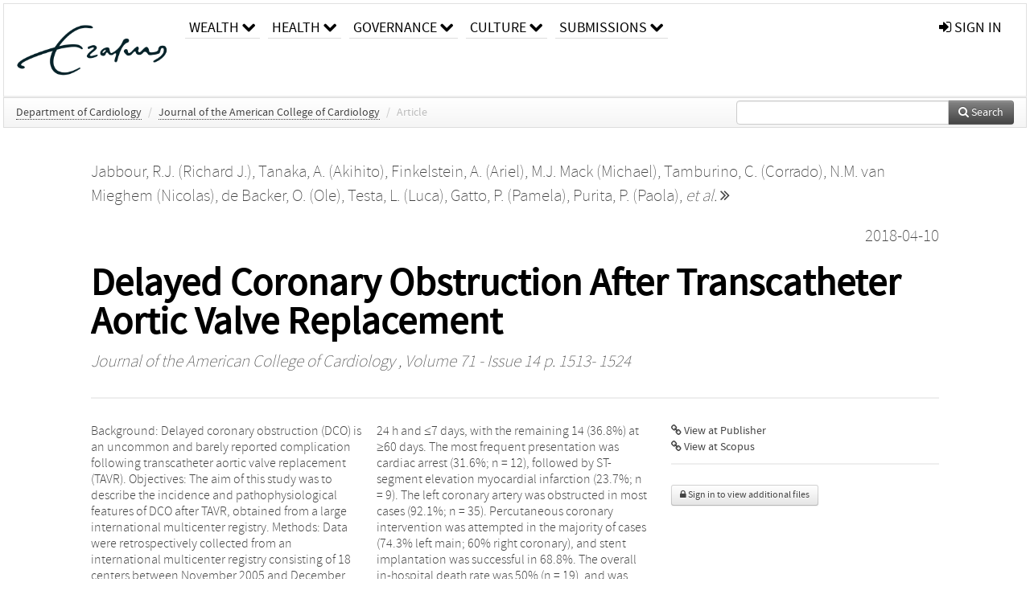

--- FILE ---
content_type: text/html; charset=UTF-8
request_url: https://repub.eur.nl/pub/105393
body_size: 33148
content:
<!DOCTYPE html>
<html lang="en">
    <head>
      <title>
        
  RePub, Erasmus University Repository:
  Delayed Coronary Obstruction After Transcatheter Aortic Valve Replacement

      </title>
      <meta http-equiv="X-UA-Compatible" content="IE=edge"/>
      <meta http-equiv="Content-Type" content="text/html; charset=UTF-8"/>
      <meta name="viewport" content="width=device-width, initial-scale=1.0"/>
      <meta name="keywords" content="coronary obstruction,TAVI,TAVR,transcatheter aortic valve replacement"/>
      <meta name="citation_title" content="Delayed Coronary Obstruction After Transcatheter Aortic Valve Replacement"/>
      <meta name="citation_author" content="Jabbour, Richard J."/>
      <meta name="citation_author" content="Tanaka, Akihito"/>
      <meta name="citation_author" content="Finkelstein, Ariel"/>
      <meta name="citation_author" content="Mack, Michael"/>
      <meta name="citation_author" content="Tamburino, Corrado"/>
      <meta name="citation_author" content="van Mieghem, Nicolas"/>
      <meta name="citation_author" content="de Backer, Ole"/>
      <meta name="citation_author" content="Testa, Luca"/>
      <meta name="citation_author" content="Gatto, Pamela"/>
      <meta name="citation_author" content="Purita, Paola"/>
      <meta name="citation_author" content="Rahhab, Zouhair"/>
      <meta name="citation_author" content="Veulemans, Verena"/>
      <meta name="citation_author" content="Stundl, Anja"/>
      <meta name="citation_author" content="Barbanti, Marco"/>
      <meta name="citation_author" content="Nerla, Roberto"/>
      <meta name="citation_author" content="Sinning, Jan-Malte"/>
      <meta name="citation_author" content="Dvir, Danny"/>
      <meta name="citation_author" content="Tarantini, Giuseppe"/>
      <meta name="citation_author" content="Szerlip, Molly"/>
      <meta name="citation_author" content="Scholtz, Werner"/>
      <meta name="citation_author" content="Scholtz, Smita"/>
      <meta name="citation_author" content="Tchetche, Didier"/>
      <meta name="citation_author" content="Castriota, Fausto"/>
      <meta name="citation_author" content="Butter, Christian"/>
      <meta name="citation_author" content="Søndergaard, Lars"/>
      <meta name="citation_author" content="Abdel-Wahab, Mohamed"/>
      <meta name="citation_author" content="Sievert, H."/>
      <meta name="citation_author" content="Alfieri, Ottavio"/>
      <meta name="citation_author" content="Webb, John"/>
      <meta name="citation_author" content="Rodés-Cabau, Josep"/>
      <meta name="citation_author" content="Colombo, Antonio"/>
      <meta name="citation_author" content="Latib, Azeem"/>
      <meta name="citation_date" content="2018/04/10"/>
      <meta name="citation_publication_date" content="2018/04/10"/>
      <meta name="citation_online_date" content="2018/04/10"/>
      <meta name="citation_journal_title" content="Journal of the American College of Cardiology"/>
      <meta name="citation_volume" content="71"/>
      <meta name="citation_issue" content="14"/>
      <meta name="citation_issn" content="07351097"/>
      <meta name="citation_firstpage" content="1513"/>
      <meta name="citation_lastpage" content="1524"/>
      
      
      
      <meta name="citation_abstract" content="Background: Delayed coronary obstruction (DCO) is an uncommon and barely reported complication following transcatheter aortic valve replacement (TAVR). Objectives: The aim of this study was to describe the incidence and pathophysiological features of DCO after TAVR, obtained from a large international multicenter registry. Methods: Data were retrospectively collected from an international multicenter registry consisting of 18 centers between November 2005 and December 2016. Results: During the study period, 38 DCO (incidence 0.22%) cases were identified from a total of 17,092 TAVR procedures. DCO occurred more commonly after valve-in-valve procedures (0.89% vs. 0.18%; p &lt; 0.001) and if self-expandable valves were used during the index procedure (0.36% vs. 0.11% balloon expandable; p &lt; 0.01). DCO was most likely to occur ≤24 h after the TAVR procedure (47.4%; n = 18); 6 (15.8%) cases occurred between 24 h and ≤7 days, with the remaining 14 (36.8%) at ≥60 days. The most frequent presentation was cardiac arrest (31.6%; n = 12), followed by ST-segment elevation myocardial infarction (23.7%; n = 9). The left coronary artery was obstructed in most cases (92.1%; n = 35). Percutaneous coronary intervention was attempted in the majority of cases (74.3% left main; 60% right coronary), and stent implantation was successful in 68.8%. The overall in-hospital death rate was 50% (n = 19), and was higher if DCO occurred ≤7 days from the index procedure (62.5% vs. 28.6%; p = 0.09). Conclusions: DCO following TAVR is a rare phenomenon that is associated with a high in-hospital mortality rate. Clinicians should be aware that coronary obstruction can occur after the original TAVR procedure and have a low threshold for performing coronary angiography when clinically suspected." />
      
      <meta name="citation_doi" content="10.1016/j.jacc.2018.01.066" />
      
      
      <link rel="alternate" type="application/rdf+xml" title="VIVO"
            href="https://repub.eur.nl/pub/105393/rdf"/>

      <link rel="repository"
            href="https://repub.eur.nl/"/>
      <link rel="me"
            href="https://repub.eur.nl/pub/105393/"/>
      <link rel="view"
            href="https://repub.eur.nl/pub/105393"/>
      <link
            rel="shortcut icon"
            type="image/x-icon" href="https://repub.eur.nl/favicon.ico"/>
      
      <link rel="stylesheet" type="text/css" href="/static/css/bundle-1.css"/>
      

      

      <script type="text/javascript" src="/static/js/bundle-1.js"></script>
      
      <!--[if lt IE 9]>
          <script src="/static/js/html5.js"></script>
      <![endif]-->
      <!--[if lt IE 10]>
          <script src="/static/js/jquery.placeholder.js"></script>
          <script type="text/javascript">
          $(document).ready(function(){$('input').placeholder()});
          </script>
      <![endif]-->
      
  

      
    </head>
    <body>
      <div id="wrap">
      <header>
      <div class="navbar" style="margin-bottom:0">
        <div class="navbar-inner">
          <div class="container">
            
            <a class="brand"
               style="padding:10px;width:200px" href="https://repub.eur.nl/">
              <img
                   alt="university website"
                   style="width:100%" src="https://repub.eur.nl/eur_signature.png"/>
            </a>
            <a class="hidden"
               href="https://repub.eur.nl/year">Publications by Year</a>
            <ul class="nav">
              
              <li
                  class="dropdown">
                <a class="dropdown-toggle navlink"
                   data-toggle="dropdown" href="https://repub.eur.nl/#">
                  <span>Wealth</span>
                  <span class="icon-chevron-down" style="line-height:14px"></span>
                </a>
                <ul class="dropdown-menu">
                  <li>
                    <a href="https://repub.eur.nl/org/1">Erasmus Research Institute of Management (ERIM)</a>
                    
                  </li>
                  <li>
                    <a href="https://repub.eur.nl/org/9724">Erasmus School of Economics (ESE)</a>
                    
                  </li>
                  <li>
                    <a href="https://repub.eur.nl/org/9712">Rotterdam School of Management (RSM)</a>
                    
                  </li>
                </ul>
              </li>
              
              
              <li
                  class="dropdown">
                <a class="dropdown-toggle navlink"
                   data-toggle="dropdown" href="https://repub.eur.nl/#">
                  <span>Health</span>
                  <span class="icon-chevron-down" style="line-height:14px"></span>
                </a>
                <ul class="dropdown-menu">
                  <li>
                    <a href="https://repub.eur.nl/org/9755">Erasmus MC: University Medical Center Rotterdam</a>
                    
                  </li>
                  <li>
                    <a href="https://repub.eur.nl/org/9729">Erasmus School of Health Policy &amp; Management (ESHPM)</a>
                    
                  </li>
                </ul>
              </li>
              
              
              <li
                  class="dropdown">
                <a class="dropdown-toggle navlink"
                   data-toggle="dropdown" href="https://repub.eur.nl/#">
                  <span>Governance</span>
                  <span class="icon-chevron-down" style="line-height:14px"></span>
                </a>
                <ul class="dropdown-menu">
                  <li>
                    <a href="https://repub.eur.nl/org/9730">Erasmus School of Law</a>
                    
                  </li>
                  <li>
                    <a href="https://repub.eur.nl/org/9715">Public Administration (FSS)</a>
                    
                  </li>
                  <li>
                    <a href="https://repub.eur.nl/org/9734">Netherlands Institute for Government (NIG)</a>
                    
                  </li>
                  <li>
                    <a href="https://repub.eur.nl/org/9841">Institute for Housing and Urban Development Studies (IHS)</a>
                    
                  </li>
                </ul>
              </li>
              
              
              <li
                  class="dropdown">
                <a class="dropdown-toggle navlink"
                   data-toggle="dropdown" href="https://repub.eur.nl/#">
                  <span>Culture</span>
                  <span class="icon-chevron-down" style="line-height:14px"></span>
                </a>
                <ul class="dropdown-menu">
                  <li>
                    <a href="https://repub.eur.nl/org/9726">Erasmus School of History, Culture and Communication (ESHCC)</a>
                    
                  </li>
                  <li>
                    <a href="https://repub.eur.nl/org/9716">Erasmus School of Social and Behavioural Sciences(ESSB)</a>
                    
                  </li>
                  <li>
                    <a href="https://repub.eur.nl/org/9727">Erasmus School of Philosophy (ESPhil)</a>
                    
                  </li>
                  <li>
                    <a href="https://repub.eur.nl/org/9739">International Institute of Social Studies (ISS)</a>
                    
                  </li>
                </ul>
              </li>
              
              
              <li
                  class="dropdown">
                <a class="dropdown-toggle navlink"
                   data-toggle="dropdown" href="https://repub.eur.nl/#">
                  <span>Submissions</span>
                  <span class="icon-chevron-down" style="line-height:14px"></span>
                </a>
                <ul class="dropdown-menu">
                  <li>
                    <a href="https://repub.eur.nl/submit">Submitting Publications</a>
                    
                  </li>
                </ul>
              </li>
              
              
            </ul>
            <ul class="nav pull-right">
              <li id="fat-menu" class="dropdown">
                
                
                
                
                <a
                   class="dropdown-toggle" href="https://repub.eur.nl/login?next=/pub/105393">
                  <span class="icon-signin"></span> sign in
                </a>
              </li>
            </ul>
          </div>
        </div>
      </div>
      </header>
      <div id="breadcrumb" class="row-fluid">
        <div class="span12">
          
  <ul class="breadcrumb">
    <li>
      <a href="https://repub.eur.nl/org/9803">Department of Cardiology</a>
      <span class="divider">/</span>
    </li>
    
    
    <li>
      
      <a href="https://repub.eur.nl/col/11500">Journal of the American College of Cardiology</a>
      <span class="divider">/</span>
    </li>
    
    
    <li class="active">Article</li>
    <li class="pull-right">
      <div
      class="input-append search-box"
      style="margin-top:-5px">
    
    <label for="search-query-box" style="display:none">Search:</label>
    
    <input type="text"
           class="input-large search-input"
           id="search-query-box"
           style="width:250px"
           value=""
           name="query"/>
    <a class="btn btn-primary search-button"
       style="border-bottom:1px solid rgba(0, 0, 0, 0.25)" href="https://repub.eur.nl/search#">
      <span class="icon-search"></span> Search
    </a>
  </div>
    </li>
  </ul>

        </div>
      </div>
      
        <div class="row-fluid">
          <div id="main-left" class="span1">
            
            
          </div>
          <div id="main" class="span10">
            <div id="content">
  <div class="page-header">
    <div class="clearfix">
      <p class="lead author-list pull-left">
        
          <span style="">
    
      <span>Jabbour, R.J. (Richard J.)</span><span>,
    
    
  </span>
  </span>
        
          <span style="">
    
      <span>Tanaka, A. (Akihito)</span><span>,
    
    
  </span>
  </span>
        
          <span style="">
    
      <span>Finkelstein, A. (Ariel)</span><span>,
    
    
  </span>
  </span>
        
          <span style="">
    <a href="https://repub.eur.nl/ppl/63577">
      <span>M.J. Mack (Michael)</span></a><span>,
    
    
  </span>
  </span>
        
          <span style="">
    
      <span>Tamburino, C. (Corrado)</span><span>,
    
    
  </span>
  </span>
        
          <span style="">
    <a href="https://repub.eur.nl/ppl/25526">
      <span>N.M. van Mieghem (Nicolas)</span></a><span>,
    
    
  </span>
  </span>
        
          <span style="">
    
      <span>de Backer, O. (Ole)</span><span>,
    
    
  </span>
  </span>
        
          <span style="">
    
      <span>Testa, L. (Luca)</span><span>,
    
    
  </span>
  </span>
        
          <span style="">
    
      <span>Gatto, P. (Pamela)</span><span>,
    
    
  </span>
  </span>
        
          <span style="">
    
      <span>Purita, P. (Paola)</span><span>,
    
    <a
       href="#"
       onclick="$(this).hide();$(this).closest('.author-list').children('span').show();return false"
       >
      <i>et al.</i> <span class="icon-double-angle-right"></span>
    </a>
  </span>
  </span>
        
          <span style="display:none">
    <a href="https://repub.eur.nl/ppl/137086">
      <span>Z. Rahhab (Zouhair)</span></a><span>,
    
    
  </span>
  </span>
        
          <span style="display:none">
    
      <span>Veulemans, V. (Verena)</span><span>,
    
    
  </span>
  </span>
        
          <span style="display:none">
    
      <span>Stundl, A. (Anja)</span><span>,
    
    
  </span>
  </span>
        
          <span style="display:none">
    <a href="https://repub.eur.nl/ppl/130334">
      <span>M. Barbanti (Marco)</span></a><span>,
    
    
  </span>
  </span>
        
          <span style="display:none">
    
      <span>Nerla, R. (Roberto)</span><span>,
    
    
  </span>
  </span>
        
          <span style="display:none">
    <a href="https://repub.eur.nl/ppl/121497">
      <span>J.-M. Sinning (Jan-Malte)</span></a><span>,
    
    
  </span>
  </span>
        
          <span style="display:none">
    <a href="https://repub.eur.nl/ppl/159039">
      <span>D. Dvir (Danny)</span></a><span>,
    
    
  </span>
  </span>
        
          <span style="display:none">
    <a href="https://repub.eur.nl/ppl/24243">
      <span>G. Tarantini (Giuseppe)</span></a><span>,
    
    
  </span>
  </span>
        
          <span style="display:none">
    
      <span>Szerlip, M. (Molly)</span><span>,
    
    
  </span>
  </span>
        
          <span style="display:none">
    <a href="https://repub.eur.nl/ppl/174462">
      <span>W. Scholtz (Werner)</span></a><span>,
    
    
  </span>
  </span>
        
          <span style="display:none">
    
      <span>Scholtz, S. (Smita)</span><span>,
    
    
  </span>
  </span>
        
          <span style="display:none">
    <a href="https://repub.eur.nl/ppl/109311">
      <span>D. Tchetche (Didier)</span></a><span>,
    
    
  </span>
  </span>
        
          <span style="display:none">
    
      <span>Castriota, F. (Fausto)</span><span>,
    
    
  </span>
  </span>
        
          <span style="display:none">
    
      <span>Butter, C. (Christian)</span><span>,
    
    
  </span>
  </span>
        
          <span style="display:none">
    <a href="https://repub.eur.nl/ppl/121947">
      <span>L. Søndergaard (Lars)</span></a><span>,
    
    
  </span>
  </span>
        
          <span style="display:none">
    <a href="https://repub.eur.nl/ppl/64839">
      <span>M. Abdel-Wahab (Mohamed)</span></a><span>,
    
    
  </span>
  </span>
        
          <span style="display:none">
    <a href="https://repub.eur.nl/ppl/5313">
      <span>H. Sievert</span></a><span>,
    
    
  </span>
  </span>
        
          <span style="display:none">
    
      <span>Alfieri, O. (Ottavio)</span><span>,
    
    
  </span>
  </span>
        
          <span style="display:none">
    <a href="https://repub.eur.nl/ppl/11692">
      <span>J.G. Webb (John)</span></a><span>,
    
    
  </span>
  </span>
        
          <span style="display:none">
    <a href="https://repub.eur.nl/ppl/61629">
      <span>J. Rodés-Cabau (Josep)</span></a><span>,
    
    
  </span>
  </span>
        
          <span style="display:none">
    <a href="https://repub.eur.nl/ppl/1609">
      <span>A. Colombo (Antonio)</span></a><span>
     and 
    
  </span>
  </span>
        
          <span style="display:none">
    <a href="https://repub.eur.nl/ppl/43517">
      <span>A. Latib (Azeem)</span></a>
  </span>
        
        <br class="clearfix"/>
        
      </p>
      <p class="lead pub_type pull-right">
        <span>2018-04-10</span>
      </p>
    </div>
    
    
      <h1>Delayed Coronary Obstruction After Transcatheter Aortic Valve Replacement</h1>
      
    
    <h2 style="display:none">Publication</h2>
    <h3 style="display:none">Publication</h3>
    
    
    <p class="lead">
      <em>
      <a href="https://repub.eur.nl/col/11500">Journal of the American College of Cardiology</a>
      
      ,
      Volume 71
      
      
        -
      
      
        Issue 14
      
      
        p. 1513-
        1524
      
      
      </em>
    </p>
    
  </div>
  <div class="row-fluid">
    <div class="span8">
      <!-- abstract text -->
      
      <p class="abstract">Background: Delayed coronary obstruction (DCO) is an uncommon and barely reported complication following transcatheter aortic valve replacement (TAVR). Objectives: The aim of this study was to describe the incidence and pathophysiological features of DCO after TAVR, obtained from a large international multicenter registry. Methods: Data were retrospectively collected from an international multicenter registry consisting of 18 centers between November 2005 and December 2016. Results: During the study period, 38 DCO (incidence 0.22%) cases were identified from a total of 17,092 TAVR procedures. DCO occurred more commonly after valve-in-valve procedures (0.89% vs. 0.18%; p &lt; 0.001) and if self-expandable valves were used during the index procedure (0.36% vs. 0.11% balloon expandable; p &lt; 0.01). DCO was most likely to occur ≤24 h after the TAVR procedure (47.4%; n = 18); 6 (15.8%) cases occurred between 24 h and ≤7 days, with the remaining 14 (36.8%) at ≥60 days. The most frequent presentation was cardiac arrest (31.6%; n = 12), followed by ST-segment elevation myocardial infarction (23.7%; n = 9). The left coronary artery was obstructed in most cases (92.1%; n = 35). Percutaneous coronary intervention was attempted in the majority of cases (74.3% left main; 60% right coronary), and stent implantation was successful in 68.8%. The overall in-hospital death rate was 50% (n = 19), and was higher if DCO occurred ≤7 days from the index procedure (62.5% vs. 28.6%; p = 0.09). Conclusions: DCO following TAVR is a rare phenomenon that is associated with a high in-hospital mortality rate. Clinicians should be aware that coronary obstruction can occur after the original TAVR procedure and have a low threshold for performing coronary angiography when clinically suspected.</p>
      <!-- video player -->
      
      <div id="publication-metadata">
          <table class="table">
            <thead>
              <tr><th colspan="2" class="publiation-metadata-header">Additional Metadata</th></tr>
            </thead>
            <tbody>
              <tr>
                <td style="min-width:120px">
		  <span class="publication-metadata-key">Keywords</span>
		</td>
                <td>
                  
                        <span
				      class="publication-metadata-value" key="Keywords">coronary obstruction</span><span>,</span>
                  
                        <span
				      class="publication-metadata-value" key="Keywords">TAVI</span><span>,</span>
                  
                        <span
				      class="publication-metadata-value" key="Keywords">TAVR</span><span>,</span>
                  
                        <span
				      class="publication-metadata-value" key="Keywords">transcatheter aortic valve replacement</span>
                  
                </td>
              </tr>
              <tr>
                <td style="min-width:120px">
		  <span class="publication-metadata-key">Persistent URL</span>
		</td>
                <td>
                  
                        <a href="https://doi.org/10.1016/j.jacc.2018.01.066">doi.org/10.1016/j.jacc.2018.01.066</a><span>,</span>
                  
                        <a href="http://hdl.handle.net/1765/105393">hdl.handle.net/1765/105393</a>
                  
                </td>
              </tr>
              <tr>
                <td style="min-width:120px">
		  <span class="publication-metadata-key">Journal</span>
		</td>
                <td>
                  
                        
                          <a href="https://repub.eur.nl/col/11500">Journal of the American College of Cardiology</a>
                          
                        
                  
                </td>
              </tr>
	      <tr>
		<td class="publication-metadata-key">
		  
		  
		    Organisation
		  
		</td>
		<td>
		  <a href="https://repub.eur.nl/org/9803">Department of Cardiology</a>
		</td>
	      </tr>
              <tr>
                <td><span class="publication-metadata-key">Citation</span><br/>
                <div class="btn-group dropup" id="citation-menu">
                  <a class="btn dropdown-toggle btn-small"
                     id="citation-menu-button"
                     data-toggle="dropdown"
                     href="#">
                    APA Style
                    <span class="icon-chevron-up"></span>
                  </a>
                  <ul class="dropdown-menu">
                    <li>
                      <a href="#" class="citation-style-pub" data-citation-style="aaa">
                        AAA Style
                      </a>
                    </li>
                    <li>
                      <a href="#" class="citation-style-pub" data-citation-style="apa">
                        APA Style
                      </a>
                    </li>
                    <li>
                      <a href="#" class="citation-style-pub" data-citation-style="cell">
                        Cell Style
                      </a>
                    </li>
                    <li>
                      <a href="#" class="citation-style-pub" data-citation-style="chicago">
                        Chicago Style
                      </a>
                    </li>
                    <li>
                      <a href="#" class="citation-style-pub" data-citation-style="harvard">
                        Harvard Style
                      </a>
                    </li>
                    <li>
                      <a href="#" class="citation-style-pub" data-citation-style="ieee">
                        IEEE Style
                      </a>
                    </li>
                    <li>
                      <a href="#" class="citation-style-pub" data-citation-style="mla">
                        MLA Style
                      </a>
                    </li>
                    <li>
                      <a href="#" class="citation-style-pub" data-citation-style="nature">
                        Nature Style
                      </a>
                    </li>
                    <li>
                      <a href="#" class="citation-style-pub" data-citation-style="vancouver">
                        Vancouver Style
                      </a>
                    </li>
                    <li>
                      <a href="#" class="citation-style-pub" data-citation-style="american-institute-of-physics">
                        American-Institute-of-Physics Style
                      </a>
                    </li>
                    <li>
                      <a href="#" class="citation-style-pub" data-citation-style="council-of-science-editors">
                        Council-of-Science-Editors Style
                      </a>
                    </li>
                    <li class="divider"/>
                    <li>
                      <a href="#" class="citation-format-pub" data-citation-format="bibtex">
                        BibTex Format
                      </a>
                    </li>
                    <li>
                      <a href="#" class="citation-format-pub" data-citation-format="endnote">
                        Endnote Format
                      </a>
                    </li>
                    <li>
                      <a href="#" class="citation-format-pub" data-citation-format="ris">
                        RIS Format
                      </a>
                    </li>
                    <li>
                      <a href="#" class="citation-format-pub" data-citation-format="csl">
                        CSL Format
                      </a>
                    </li>
                    <li>
                      <a href="#" class="citation-format-pub" data-citation-format="dois only">
                        DOIs only Format
                      </a>
                    </li>
                  </ul>
                </div>
                </td>
                <td id="citation-text">
                  <div class="csl-bib-body"><div class="csl-entry">Jabbour, R.J. (Richard J.), Tanaka, A. (Akihito), Finkelstein, A. (Ariel), Mack, M., Tamburino, C. (Corrado), van Mieghem, N., … Latib, A.  (2018).  Delayed Coronary Obstruction After Transcatheter Aortic Valve Replacement. <em>Journal of the American College of Cardiology</em>, <em>71</em>(14), 1513–1524. doi:10.1016/j.jacc.2018.01.066</div></div>
                </td>
              </tr>
            </tbody>
          </table>
      </div>
    </div>
    <div class="span4">
      <ul class="publication-identifiers unstyled">
        <li>
          <a href="https://doi.org/10.1016/j.jacc.2018.01.066"><span class="icon-link"></span> View at Publisher</a>
        </li>
        
        
        
        
        
        <li>
          <a href="http://www.scopus.com/inward/record.url?doi=10.1016/j.jacc.2018.01.066&amp;partnerID=0">
            <span class="icon-link"></span> View at Scopus
          </a>
        </li>
        
        
        
        
      </ul>
      <hr style="margin:5px 0px 5px 0px;"/>
      
      

      
      
      <div>
        <br/>
        <div>
          <a href="https://repub.eur.nl/login?next=/pub/105393" class="btn btn-small">
            <span class="icon-lock"></span>
            Sign in to view additional files
          </a>
        </div>
        
      </div>
      
      <br/>
    </div>
  </div>
</div>
            
          </div>
          <div id="main-right" class="span1">
            
            
          </div>
        </div>
      
      </div>
      <footer class="footer row-fluid">
        <div class="span10 offset1">
          <div class="row-fluid">
            <div class="span3">
              <a href="http://www.eur.nl">
                <img alt="university website" src="https://repub.eur.nl/eur_signature.png"/>
              </a>
              
              
              <ul class="unstyled">
                
              </ul>
              
            </div>
            <div class="span3">
              <ul class="unstyled">
                
              </ul>
            </div>
            <div class="span3">
              <ul class="unstyled">
                <li>
                  <div>
                    <h4>About</h4>
                    <ul class="unstyled" style="margin-left:0">
                      <li>
                        <div class="lead" style="margin:4px">
                          <a href="https://www.eur.nl/en/research/research-matters">
                            
                            Research Matters
                          </a>
                        </div>
                      </li>
                      <li>
                        <div class="lead" style="margin:4px">
                          <a href="https://www.eur.nl/en/campus/university-library/research-support/open-access">
                            
                            Open Access
                          </a>
                        </div>
                      </li>
                      <li>
                        <div class="lead" style="margin:4px">
                          <a href="https://www.eur.nl/disclaimer/privacy-statement">
                            
                            Privacy Statement
                          </a>
                        </div>
                      </li>
                    </ul>
                  </div>
                  
                </li>
              </ul>
            </div>
          </div>

        </div>
            <div class="span1">
            <a href="http://www.artudis.com"
               class="pull-right"
               style="margin: 170px 20px 10px 10px">
               <img src="/static/img/logo/artudis_small.png" width="100" alt="artudis website"/>
            </a>
            </div>
      </footer>
      <div id="modal-workflow-editor"
           class="modal hide fade">
        <div class="modal-header">
          <button type="button"
                  class="close"
                  data-dismiss="modal"
                  aria-hidden="true">&times;</button>
          <h3 id="modal-workflow-header">Workflow</h3>
        </div>
        <div id="modal-workflow-form"></div>
      </div>
      <div id="modal-iframe"
           style="width:800px"
           class="modal hide fade">
        <div class="modal-header">
          <button type="button"
                  class="close"
                  data-dismiss="modal"
                  aria-hidden="true">&times;</button>
          <h3 id="modal-iframe-header">Workflow</h3>
        </div>
        <div>
          <iframe id="modal-iframe-body" src="" style="width:100%;height:500px" frameborder="0" ></iframe>
        </div>
      </div>
      <div id="add-content-modal"
           class="modal hide fade">
        <div class="modal-header">
          <button type="button"
                  class="close"
                  data-dismiss="modal"
                  aria-hidden="true">&times;</button>
          <h3 id="modal-edit-header">Add Content</h3>
        </div>
        <div class="modal-body">
          <div class="btn-group btn-group-vertical"
               style="width:100%;max-height:600px;overflow:auto">
	    
	    <br/>
	    
              <a
		 class="btn btn-large"
		 style="margin:auto;width:300px" href="https://repub.eur.nl/user/add">User</a>
	    
              <a
		 class="btn btn-large"
		 style="margin:auto;width:300px" href="https://repub.eur.nl/pub/add">Publication</a>
	    
              <a
		 class="btn btn-large"
		 style="margin:auto;width:300px" href="https://repub.eur.nl/ppl/add">Person</a>
	    
              <a
		 class="btn btn-large"
		 style="margin:auto;width:300px" href="https://repub.eur.nl/org/add">Organisation</a>
	    
              <a
		 class="btn btn-large"
		 style="margin:auto;width:300px" href="https://repub.eur.nl/col/add">Collection</a>
	    
	  </div>
        </div>
        <div class="modal-footer">
          <a href="#"
             class="btn btn-primary"
             data-dismiss="modal">Close</a>
        </div>
      </div>
      
      
    </body>
</html>
